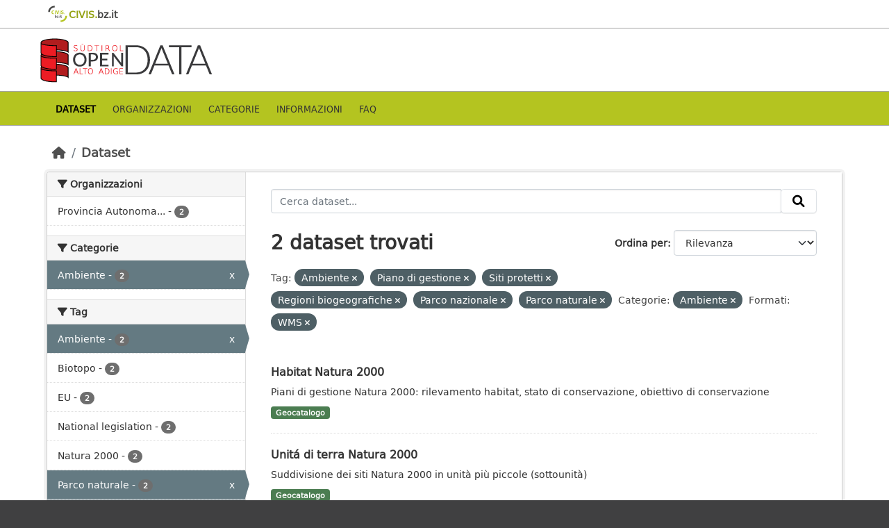

--- FILE ---
content_type: text/html; charset=utf-8
request_url: https://data.civis.bz.it/it/dataset?tags=Ambiente&tags=Piano+di+gestione&groups=environment&res_format=WMS&q=&tags=Siti+protetti&tags=Regioni+biogeografiche&tags=Parco+nazionale&tags=Parco+naturale
body_size: 31025
content:
<!DOCTYPE html>
<!--[if IE 9]> <html lang="it" class="ie9"> <![endif]-->
<!--[if gt IE 8]><!--> <html lang="it"  > <!--<![endif]-->
  <head>
    <meta charset="utf-8" />
      <meta name="csrf_field_name" content="_csrf_token" />
      <meta name="_csrf_token" content="Ijg5Mjg5ZjllNzZkZmFmOGZmYzhlNzQxYjc4Zjk3M2MyZTBkYmJkZDAi.aX6IgQ.NzbI3MJyCJaa3ZmXC1cE_6VQUhk" />

      <meta name="generator" content="ckan 2.10.7" />
      <meta name="viewport" content="width=device-width, initial-scale=1.0">
      <meta property="og:image" content="https://data.civis.bz.it/images/logo/opendata_suedtirol_logo_600x315.png"/>

    <title>Portale OpenData Bolzano</title>

    
    
    <link rel="shortcut icon" href="/images/icons/favicon-bz.ico" />
    
    
        <link rel="alternate" type="text/n3" href="https://data.civis.bz.it/it/catalog.n3"/>
        <link rel="alternate" type="text/turtle" href="https://data.civis.bz.it/it/catalog.ttl"/>
        <link rel="alternate" type="application/rdf+xml" href="https://data.civis.bz.it/it/catalog.xml"/>
        <link rel="alternate" type="application/ld+json" href="https://data.civis.bz.it/it/catalog.jsonld"/>
    

   
  
    
   
      
      
      
    
   <link rel="stylesheet" href="/css/multilang.css" type="text/css">

    

  

   <link rel="canonical" href="https://data.civis.bz.it/" />
   


    
      
      
    

    
    <link href="/webassets/base/1c87a999_main.css" rel="stylesheet"/>
<link href="/webassets/ckanext-harvest/c95a0af2_harvest_css.css" rel="stylesheet"/>
<link href="/webassets/ckanext-activity/6ac15be0_activity.css" rel="stylesheet"/>
<link href="/webassets/provbz/826287ff_provbz.css" rel="stylesheet"/>
    
  </head>

  
  <body data-site-root="https://data.civis.bz.it/" data-locale-root="https://data.civis.bz.it/it/" >

    
    <div class="visually-hidden-focusable"><a href="#content">Skip to main content</a></div>
  

  
    

 
  <div class="masthead masthead-top">
    <div class="container">
        <div class="content">
          <a class="civis-a-link" href="https://civis.bz.it/" target="_blank">
            <div class="civis-link">
              <div class="civis-logo"></div> CIVIS.<span>bz.it <i class="icon-chevron-right"></i></span>
            </div>
          </a>
        </div>
    </div>
  </div>


<div class="masthead">
      
  <div class="container ck-row">
    
    <hgroup class="header-image">

      
        
        
         <a id="logo" rel="Home" title="Open Data Portal South Tyrol" href="/it/">
    			 <img src="/images/logo/opendata_suedtirol_logo.png" alt="Open Data Portal South Tyrol" title="Open Data Portal South Tyrol"/>  
    		  </a>
        
      
    </hgroup>
  </div>
</div>
<header class="masthead masthead-navbar">
  <div class="container">
      <div class="content">
        
          <nav class="section navigation">
            <ul class="nav nav-pills navbar">
              

              
              
               <li class="active"><a href="/it/dataset/">Dataset</a></li><li><a href="/it/organization/">Organizzazioni</a></li><li><a href="/it/group/">Categorie</a></li><li><a href="/it/about">Informazioni</a></li><li><a href="/it/faq">Faq</a></li>

              
            </ul>
          </nav>
        

        
        
    </div>
  </div>
</header>


  
    <div class="main">
      <div id="content" class="container">
        
          
            <div class="flash-messages">
              
                
              
            </div>
          

          
            <div class="toolbar" role="navigation" aria-label="Breadcrumb">
              
                
                  <ol class="breadcrumb">
                    
<li class="home"><a href="/it/" aria-label="Home"><i class="fa fa-home"></i><span> Home</span></a></li>
                    
  <li class="active"><a href="/it/dataset/">Dataset</a></li>

                  </ol>
                
              
            </div>
          

          <div class="row wrapper">
            
            
            

            
              <aside class="secondary col-md-3">
                
                
  <div class="filters">
    <div>
      
        

    
    
	
	    
		<section class="module module-narrow module-shallow">
		    
			<h2 class="module-heading">
			    <i class="fa fa-filter"></i>
			    Organizzazioni
			</h2>
		    
		    
			
			    
				<nav aria-label="Organizzazioni">
				    <ul class="list-unstyled nav nav-simple nav-facet">
					
					    
					    
					    
					    
					    <li class="nav-item ">
						<a href="/it/dataset/?tags=Ambiente&amp;tags=Piano+di+gestione&amp;tags=Siti+protetti&amp;tags=Regioni+biogeografiche&amp;tags=Parco+nazionale&amp;tags=Parco+naturale&amp;groups=environment&amp;res_format=WMS&amp;q=&amp;organization=provbz" title="Provincia Autonoma di Bolzano - Alto Adige">
						    <span class="item-label">Provincia Autonoma...</span>
						    <span class="hidden separator"> - </span>
						    <span class="item-count badge">2</span>
							
						</a>
					    </li>
					
				    </ul>
				</nav>

				<p class="module-footer">
				    
					
				    
				</p>
			    
			
		    
		</section>
	    
	
    

      
        

    
    
	
	    
		<section class="module module-narrow module-shallow">
		    
			<h2 class="module-heading">
			    <i class="fa fa-filter"></i>
			    Categorie
			</h2>
		    
		    
			
			    
				<nav aria-label="Categorie">
				    <ul class="list-unstyled nav nav-simple nav-facet">
					
					    
					    
					    
					    
					    <li class="nav-item  active">
						<a href="/it/dataset/?tags=Ambiente&amp;tags=Piano+di+gestione&amp;tags=Siti+protetti&amp;tags=Regioni+biogeografiche&amp;tags=Parco+nazionale&amp;tags=Parco+naturale&amp;res_format=WMS&amp;q=" title="">
						    <span class="item-label">Ambiente</span>
						    <span class="hidden separator"> - </span>
						    <span class="item-count badge">2</span>
							<span class="facet-close">x</span>
						</a>
					    </li>
					
				    </ul>
				</nav>

				<p class="module-footer">
				    
					
				    
				</p>
			    
			
		    
		</section>
	    
	
    

      
        

    
    
	
	    
		<section class="module module-narrow module-shallow">
		    
			<h2 class="module-heading">
			    <i class="fa fa-filter"></i>
			    Tag
			</h2>
		    
		    
			
			    
				<nav aria-label="Tag">
				    <ul class="list-unstyled nav nav-simple nav-facet">
					
					    
					    
					    
					    
					    <li class="nav-item  active">
						<a href="/it/dataset/?tags=Piano+di+gestione&amp;tags=Siti+protetti&amp;tags=Regioni+biogeografiche&amp;tags=Parco+nazionale&amp;tags=Parco+naturale&amp;groups=environment&amp;res_format=WMS&amp;q=" title="">
						    <span class="item-label">Ambiente</span>
						    <span class="hidden separator"> - </span>
						    <span class="item-count badge">2</span>
							<span class="facet-close">x</span>
						</a>
					    </li>
					
					    
					    
					    
					    
					    <li class="nav-item ">
						<a href="/it/dataset/?tags=Ambiente&amp;tags=Piano+di+gestione&amp;tags=Siti+protetti&amp;tags=Regioni+biogeografiche&amp;tags=Parco+nazionale&amp;tags=Parco+naturale&amp;groups=environment&amp;res_format=WMS&amp;q=&amp;tags=Biotopo" title="">
						    <span class="item-label">Biotopo</span>
						    <span class="hidden separator"> - </span>
						    <span class="item-count badge">2</span>
							
						</a>
					    </li>
					
					    
					    
					    
					    
					    <li class="nav-item ">
						<a href="/it/dataset/?tags=Ambiente&amp;tags=Piano+di+gestione&amp;tags=Siti+protetti&amp;tags=Regioni+biogeografiche&amp;tags=Parco+nazionale&amp;tags=Parco+naturale&amp;groups=environment&amp;res_format=WMS&amp;q=&amp;tags=EU" title="">
						    <span class="item-label">EU</span>
						    <span class="hidden separator"> - </span>
						    <span class="item-count badge">2</span>
							
						</a>
					    </li>
					
					    
					    
					    
					    
					    <li class="nav-item ">
						<a href="/it/dataset/?tags=Ambiente&amp;tags=Piano+di+gestione&amp;tags=Siti+protetti&amp;tags=Regioni+biogeografiche&amp;tags=Parco+nazionale&amp;tags=Parco+naturale&amp;groups=environment&amp;res_format=WMS&amp;q=&amp;tags=National+legislation" title="">
						    <span class="item-label">National legislation</span>
						    <span class="hidden separator"> - </span>
						    <span class="item-count badge">2</span>
							
						</a>
					    </li>
					
					    
					    
					    
					    
					    <li class="nav-item ">
						<a href="/it/dataset/?tags=Ambiente&amp;tags=Piano+di+gestione&amp;tags=Siti+protetti&amp;tags=Regioni+biogeografiche&amp;tags=Parco+nazionale&amp;tags=Parco+naturale&amp;groups=environment&amp;res_format=WMS&amp;q=&amp;tags=Natura+2000" title="">
						    <span class="item-label">Natura 2000</span>
						    <span class="hidden separator"> - </span>
						    <span class="item-count badge">2</span>
							
						</a>
					    </li>
					
					    
					    
					    
					    
					    <li class="nav-item  active">
						<a href="/it/dataset/?tags=Ambiente&amp;tags=Piano+di+gestione&amp;tags=Siti+protetti&amp;tags=Regioni+biogeografiche&amp;tags=Parco+nazionale&amp;groups=environment&amp;res_format=WMS&amp;q=" title="">
						    <span class="item-label">Parco naturale</span>
						    <span class="hidden separator"> - </span>
						    <span class="item-count badge">2</span>
							<span class="facet-close">x</span>
						</a>
					    </li>
					
					    
					    
					    
					    
					    <li class="nav-item  active">
						<a href="/it/dataset/?tags=Ambiente&amp;tags=Piano+di+gestione&amp;tags=Siti+protetti&amp;tags=Regioni+biogeografiche&amp;tags=Parco+naturale&amp;groups=environment&amp;res_format=WMS&amp;q=" title="">
						    <span class="item-label">Parco nazionale</span>
						    <span class="hidden separator"> - </span>
						    <span class="item-count badge">2</span>
							<span class="facet-close">x</span>
						</a>
					    </li>
					
					    
					    
					    
					    
					    <li class="nav-item ">
						<a href="/it/dataset/?tags=Ambiente&amp;tags=Piano+di+gestione&amp;tags=Siti+protetti&amp;tags=Regioni+biogeografiche&amp;tags=Parco+nazionale&amp;tags=Parco+naturale&amp;groups=environment&amp;res_format=WMS&amp;q=&amp;tags=Piani+di+gestione" title="">
						    <span class="item-label">Piani di gestione</span>
						    <span class="hidden separator"> - </span>
						    <span class="item-count badge">2</span>
							
						</a>
					    </li>
					
					    
					    
					    
					    
					    <li class="nav-item  active">
						<a href="/it/dataset/?tags=Ambiente&amp;tags=Siti+protetti&amp;tags=Regioni+biogeografiche&amp;tags=Parco+nazionale&amp;tags=Parco+naturale&amp;groups=environment&amp;res_format=WMS&amp;q=" title="">
						    <span class="item-label">Piano di gestione</span>
						    <span class="hidden separator"> - </span>
						    <span class="item-count badge">2</span>
							<span class="facet-close">x</span>
						</a>
					    </li>
					
					    
					    
					    
					    
					    <li class="nav-item ">
						<a href="/it/dataset/?tags=Ambiente&amp;tags=Piano+di+gestione&amp;tags=Siti+protetti&amp;tags=Regioni+biogeografiche&amp;tags=Parco+nazionale&amp;tags=Parco+naturale&amp;groups=environment&amp;res_format=WMS&amp;q=&amp;tags=Regionale" title="">
						    <span class="item-label">Regionale</span>
						    <span class="hidden separator"> - </span>
						    <span class="item-count badge">2</span>
							
						</a>
					    </li>
					
				    </ul>
				</nav>

				<p class="module-footer">
				    
					
					    <a href="/it/dataset/?tags=Ambiente&amp;tags=Piano+di+gestione&amp;tags=Siti+protetti&amp;tags=Regioni+biogeografiche&amp;tags=Parco+nazionale&amp;tags=Parco+naturale&amp;groups=environment&amp;res_format=WMS&amp;q=&amp;_tags_limit=0" class="read-more">Mostra altro Tag</a>
					
				    
				</p>
			    
			
		    
		</section>
	    
	
    

      
        

    
    
	
	    
		<section class="module module-narrow module-shallow">
		    
			<h2 class="module-heading">
			    <i class="fa fa-filter"></i>
			    Formati
			</h2>
		    
		    
			
			    
				<nav aria-label="Formati">
				    <ul class="list-unstyled nav nav-simple nav-facet">
					
					    
					    
					    
					    
					    <li class="nav-item ">
						<a href="/it/dataset/?tags=Ambiente&amp;tags=Piano+di+gestione&amp;tags=Siti+protetti&amp;tags=Regioni+biogeografiche&amp;tags=Parco+nazionale&amp;tags=Parco+naturale&amp;groups=environment&amp;res_format=WMS&amp;q=&amp;res_format=WFS" title="">
						    <span class="item-label">WFS</span>
						    <span class="hidden separator"> - </span>
						    <span class="item-count badge">2</span>
							
						</a>
					    </li>
					
					    
					    
					    
					    
					    <li class="nav-item  active">
						<a href="/it/dataset/?tags=Ambiente&amp;tags=Piano+di+gestione&amp;tags=Siti+protetti&amp;tags=Regioni+biogeografiche&amp;tags=Parco+nazionale&amp;tags=Parco+naturale&amp;groups=environment&amp;q=" title="">
						    <span class="item-label">WMS</span>
						    <span class="hidden separator"> - </span>
						    <span class="item-count badge">2</span>
							<span class="facet-close">x</span>
						</a>
					    </li>
					
				    </ul>
				</nav>

				<p class="module-footer">
				    
					
				    
				</p>
			    
			
		    
		</section>
	    
	
    

      
        

    
    
	
	    
		<section class="module module-narrow module-shallow">
		    
			<h2 class="module-heading">
			    <i class="fa fa-filter"></i>
			    Licenze sulle risorse
			</h2>
		    
		    
			
			    
				<nav aria-label="Licenze sulle risorse">
				    <ul class="list-unstyled nav nav-simple nav-facet">
					
					    
					    
					    
					    
					    <li class="nav-item ">
						<a href="/it/dataset/?tags=Ambiente&amp;tags=Piano+di+gestione&amp;tags=Siti+protetti&amp;tags=Regioni+biogeografiche&amp;tags=Parco+nazionale&amp;tags=Parco+naturale&amp;groups=environment&amp;res_format=WMS&amp;q=&amp;resource_license_it=Creative+Commons+CC0+1.0+Universale+-+Public+Domain+Dedication+%28CC0+1.0%29" title="Creative Commons CC0 1.0 Universale - Public Domain Dedication (CC0 1.0)">
						    <span class="item-label">Creative Commons...</span>
						    <span class="hidden separator"> - </span>
						    <span class="item-count badge">2</span>
							
						</a>
					    </li>
					
				    </ul>
				</nav>

				<p class="module-footer">
				    
					
				    
				</p>
			    
			
		    
		</section>
	    
	
    

      
        

    
    
	
	    
		<section class="module module-narrow module-shallow">
		    
			<h2 class="module-heading">
			    <i class="fa fa-filter"></i>
			    Temi del dataset
			</h2>
		    
		    
			
			    
				<nav aria-label="Temi del dataset">
				    <ul class="list-unstyled nav nav-simple nav-facet">
					
					    
					    
					    
					    
					    <li class="nav-item ">
						<a href="/it/dataset/?tags=Ambiente&amp;tags=Piano+di+gestione&amp;tags=Siti+protetti&amp;tags=Regioni+biogeografiche&amp;tags=Parco+nazionale&amp;tags=Parco+naturale&amp;groups=environment&amp;res_format=WMS&amp;q=&amp;dcat_theme=OP_DATPRO" title="">
						    <span class="item-label">Dati provvisori</span>
						    <span class="hidden separator"> - </span>
						    <span class="item-count badge">2</span>
							
						</a>
					    </li>
					
				    </ul>
				</nav>

				<p class="module-footer">
				    
					
				    
				</p>
			    
			
		    
		</section>
	    
	
    

      
        

    
    
	
	    
		<section class="module module-narrow module-shallow">
		    
			<h2 class="module-heading">
			    <i class="fa fa-filter"></i>
			    Sottotemi
			</h2>
		    
		    
			
			    
				<p class="module-content empty">Non ci sono Sottotemi che corrispondono a questa ricerca</p>
			    
			
		    
		</section>
	    
	
    

      
    </div>
    <a class="close no-text hide-filters"><i class="fa fa-times-circle"></i><span class="text">close</span></a>
  </div>

              </aside>
            

            
              <div class="primary col-md-9 col-xs-12" role="main">
                
                
  <section class="module">
    <div class="module-content">
      
        
      
      
        
        
        







<form id="dataset-search-form" class="search-form" method="get" data-module="select-switch">

  
    <div class="input-group search-input-group">
      <input aria-label="Cerca dataset..." id="field-giant-search" type="text" class="form-control input-lg" name="q" value="" autocomplete="off" placeholder="Cerca dataset...">
      
      <span class="input-group-btn">
        <button class="btn btn-default btn-lg" type="submit" value="search" aria-label="Invia">
          <i class="fa fa-search"></i>
        </button>
      </span>
      
    </div>
  

  
    <span>






<input type="hidden" name="tags" value="Ambiente" />





<input type="hidden" name="tags" value="Piano di gestione" />





<input type="hidden" name="tags" value="Siti protetti" />





<input type="hidden" name="tags" value="Regioni biogeografiche" />





<input type="hidden" name="tags" value="Parco nazionale" />





<input type="hidden" name="tags" value="Parco naturale" />





<input type="hidden" name="groups" value="environment" />





<input type="hidden" name="res_format" value="WMS" />



</span>
  

  
    
      <div class="form-group control-order-by">
        <label for="field-order-by">Ordina per</label>
        <select id="field-order-by" name="sort" class="form-control form-select">
          
            
              <option value="score desc, metadata_modified desc" selected="selected">Rilevanza</option>
            
          
            
              <option value="title_string asc">Nome Crescente</option>
            
          
            
              <option value="title_string desc">Nome Decrescente</option>
            
          
            
              <option value="metadata_modified desc">Ultima modifica</option>
            
          
            
          
        </select>
        
        <button class="btn btn-default js-hide" type="submit">Vai</button>
        
      </div>
    
  

  
    
      <h1>

  
  
  
  

2 dataset trovati</h1>
    
  

  
    
      <p class="filter-list">
        
          
          <span class="facet">Tag:</span>
          
            <span class="filtered pill">Ambiente
              <a href="/it/dataset/?tags=Piano+di+gestione&amp;tags=Siti+protetti&amp;tags=Regioni+biogeografiche&amp;tags=Parco+nazionale&amp;tags=Parco+naturale&amp;groups=environment&amp;res_format=WMS&amp;q=" class="remove" title="Elimina"><i class="fa fa-times"></i></a>
            </span>
          
            <span class="filtered pill">Piano di gestione
              <a href="/it/dataset/?tags=Ambiente&amp;tags=Siti+protetti&amp;tags=Regioni+biogeografiche&amp;tags=Parco+nazionale&amp;tags=Parco+naturale&amp;groups=environment&amp;res_format=WMS&amp;q=" class="remove" title="Elimina"><i class="fa fa-times"></i></a>
            </span>
          
            <span class="filtered pill">Siti protetti
              <a href="/it/dataset/?tags=Ambiente&amp;tags=Piano+di+gestione&amp;tags=Regioni+biogeografiche&amp;tags=Parco+nazionale&amp;tags=Parco+naturale&amp;groups=environment&amp;res_format=WMS&amp;q=" class="remove" title="Elimina"><i class="fa fa-times"></i></a>
            </span>
          
            <span class="filtered pill">Regioni biogeografiche
              <a href="/it/dataset/?tags=Ambiente&amp;tags=Piano+di+gestione&amp;tags=Siti+protetti&amp;tags=Parco+nazionale&amp;tags=Parco+naturale&amp;groups=environment&amp;res_format=WMS&amp;q=" class="remove" title="Elimina"><i class="fa fa-times"></i></a>
            </span>
          
            <span class="filtered pill">Parco nazionale
              <a href="/it/dataset/?tags=Ambiente&amp;tags=Piano+di+gestione&amp;tags=Siti+protetti&amp;tags=Regioni+biogeografiche&amp;tags=Parco+naturale&amp;groups=environment&amp;res_format=WMS&amp;q=" class="remove" title="Elimina"><i class="fa fa-times"></i></a>
            </span>
          
            <span class="filtered pill">Parco naturale
              <a href="/it/dataset/?tags=Ambiente&amp;tags=Piano+di+gestione&amp;tags=Siti+protetti&amp;tags=Regioni+biogeografiche&amp;tags=Parco+nazionale&amp;groups=environment&amp;res_format=WMS&amp;q=" class="remove" title="Elimina"><i class="fa fa-times"></i></a>
            </span>
          
        
          
          <span class="facet">Categorie:</span>
          
            <span class="filtered pill">Ambiente
              <a href="/it/dataset/?tags=Ambiente&amp;tags=Piano+di+gestione&amp;tags=Siti+protetti&amp;tags=Regioni+biogeografiche&amp;tags=Parco+nazionale&amp;tags=Parco+naturale&amp;res_format=WMS&amp;q=" class="remove" title="Elimina"><i class="fa fa-times"></i></a>
            </span>
          
        
          
          <span class="facet">Formati:</span>
          
            <span class="filtered pill">WMS
              <a href="/it/dataset/?tags=Ambiente&amp;tags=Piano+di+gestione&amp;tags=Siti+protetti&amp;tags=Regioni+biogeografiche&amp;tags=Parco+nazionale&amp;tags=Parco+naturale&amp;groups=environment&amp;q=" class="remove" title="Elimina"><i class="fa fa-times"></i></a>
            </span>
          
        
      </p>
      <a class="show-filters btn btn-default">Risultato del Filtro</a>
    
  

</form>




      
      
        

  
    <ul class="dataset-list list-unstyled">
    	
	      
	        






  <li class="dataset-item">
    <div class="package-item-clickable" onClick="location.href='/it/dataset/habitat-natura-2000'">
    
      <div class="dataset-content">
        
          <h2 class="dataset-heading">
            
              
            
            
            <a href="/it/dataset/habitat-natura-2000" title="Habitat Natura 2000">
            Habitat Natura 2000
            </a>
            
            
              
              
            
          </h2>
        
        
          
        
        
          
            <div>Piani di gestione Natura 2000: rilevamento habitat, stato di conservazione, obiettivo di conservazione</div>
          
        
      </div>
      
        
          
            <ul class="dataset-resources list-unstyled">
              
				

				
				  
				
				  
				
				  
				
				  
				
				  
				
				  
				
				  
				
				  
				
				  
				
				  
					
				  
				
				  
				
				  
				
				  
				
				  
				
				  
				
				  
				
				  
				
				  
				
				  
				
				  
				
				  
				
				  
				
				  
				
				  
				
				  
				
				  
				
				  
				
				  
				
				  
				
				  
				
				  
				
				  
				
				  
				
				  
				
				  
				
				  
				
				  
				
				  
				
				  
				
				  
				
				  
				
				  
				
				  
				
				  
				
				  
				

                
                  
                  
                
                  
                  
                

                
                  <li>
                    <span class="badge badge-default badge-geocatalog" data-format="geocatalog">Geocatalogo</span>
                  </li>
                
              
            </ul>
          
        
      
    
    </div>
  </li>

	      
	        






  <li class="dataset-item">
    <div class="package-item-clickable" onClick="location.href='/it/dataset/unita-di-terra-natura-2000'">
    
      <div class="dataset-content">
        
          <h2 class="dataset-heading">
            
              
            
            
            <a href="/it/dataset/unita-di-terra-natura-2000" title="Unitá di terra Natura 2000">
            Unitá di terra Natura 2000
            </a>
            
            
              
              
            
          </h2>
        
        
          
        
        
          
            <div>Suddivisione dei siti Natura 2000 in unità più piccole (sottounità)</div>
          
        
      </div>
      
        
          
            <ul class="dataset-resources list-unstyled">
              
				

				
				  
				
				  
				
				  
				
				  
				
				  
				
				  
				
				  
				
				  
				
				  
				
				  
					
				  
				
				  
				
				  
				
				  
				
				  
				
				  
				
				  
				
				  
				
				  
				
				  
				
				  
				
				  
				
				  
				
				  
				
				  
				
				  
				
				  
				
				  
				
				  
				
				  
				
				  
				
				  
				
				  
				
				  
				
				  
				
				  
				
				  
				
				  
				
				  
				
				  
				
				  
				
				  
				
				  
				
				  
				
				  
				
				  
				

                
                  
                  
                
                  
                  
                

                
                  <li>
                    <span class="badge badge-default badge-geocatalog" data-format="geocatalog">Geocatalogo</span>
                  </li>
                
              
            </ul>
          
        
      
    
    </div>
  </li>

	      
	    
    </ul>
  

      
    </div>

    
      
    
  </section>

  
  <section class="module">
    <div class="module-content">
      
      <small>
        
        
        
          E' possibile inoltre accedere al registro usando le <a href="/it/api/3">API</a> (vedi <a href="http://docs.ckan.org/en/2.10/api/">Documentazione API</a>). 
      </small>
      
    </div>
  </section>
  

              </div>
            
          </div>
        
      </div>
    </div>
  
    

<footer class="site-footer">
  <div class="container ck-row-footer">
    
	<div class="row">
	  <!-- <div class="footer-left"> -->
	  <div class="col-md-4 footer-links">
		<nav class="footer-links">
			
			  <ul class="list-unstyled footer-lks">
				
				  
				  <li>
					  <a href=/it/info>
						  <i class="fa-solid fa-comment"></i>
						  Informazioni Dati Alto Adige
					  </a>
				  </li>
				  <li>
					  <a href=/it/faq>
						  <i class="fa-solid fa-question"></i>
						  Domande frequenti
					  </a>
				  </li>
				  <li>
					  <a href="/revision/list?format=atom">
						<i class="fa-solid fa-rss"></i> 
						Atom Feed
					  </a>
				  </li>
				  <li>
					<a href=/it/acknowledgements>
					  <i class="fa-solid fa-user"></i>
					  Ringraziamenti
					</a>
				  </li>
				  <li>
					<a href=/it/legal>
					  <i class="fa-solid fa-gavel"></i>
					  Note legali
					</a>
				  </li>
				  <li>
					<a href=/it/privacy>
					  <i class="fa-solid fa-key"></i>
					  Privacy
					</a>
				  </li>
				  <li>
					<a href="mailto:opendata@siag.it">
					  <i class="fa-solid fa-share"></i>
					  Contattaci
					</a>
				  </li>
				  <li>
					
						<a href="http://www.retecivica.bz.it/it/cookie.asp" target="_blank">
						  <i class="fa-solid fa-bullseye"></i>
						  Cookie
						</a>
					
				  </li>
				
			  </ul>

			  <ul class="list-unstyled copyrights">
				  <li>
					
					  © 2025 Provincia autonoma di Bolzano - Informatica Alto Adige SPA • Cod. Fisc.: 00390090215
					  PEC: 
					  <a href="mailto:generaldirektion.direzionegenerale@pec.prov.bz.it">
						generaldirektion.direzionegenerale@pec.prov.bz.it
				      </a>
					
				  </li>
			  </ul>
			
		</nav>	  
	  </div>
	  
	  <!-- <div class="footer-center"> -->
		<div class="col-md-4">
		<nav class="footer-links">	  
			<ul class="list-unstyled">
				
				  

				  <li><a href="https://docs.ckan.org/en/2.10/api/index.html">CKAN API</a></li>
				  <li><a href="http://www.okfn.org/">Open Knowledge Foundation</a></li>
				  <li><a href="http://www.opendefinition.org/okd/"><img src="http://assets.okfn.org/images/ok_buttons/od_80x15_blue.png"></a></li>
				  <li>
					<p class="powered-by">
					   <strong>Realizzato con</strong> <a class="ckan-footer-logo" href="http://ckan.org"><span>CKAN</span></a>
					</p>
				  </li>
				
			</ul>
		</nav>
	  </div>
	  
      <!-- <div class="attribution footer-right"> -->
		<div class="col-md-4 attribution">
        
        
		<img src="/images/logo/opendata_suedtirol_logo_bw.png" alt="Logo Open Data Alto Adige" class="logo_footer">
		
		<!-- User Login part -->
		
          
          <nav class="account not-authed">
            <ul class="unstyled">
              
	              

                     
                      <li><i class="fa-solid fa-lock"></i><a href="/it/user/login">AREA RISERVATA</a></li>

	              
              
            </ul>
          </nav>
        

		
          
<form class="lang-select" action="/it/util/redirect" data-module="select-switch" method="POST">
  
<input type="hidden" name="_csrf_token" value="Ijg5Mjg5ZjllNzZkZmFmOGZmYzhlNzQxYjc4Zjk3M2MyZTBkYmJkZDAi.aX6IgQ.NzbI3MJyCJaa3ZmXC1cE_6VQUhk"/> 
  <div class="form-group">
    <label for="field-lang-select">Lingua</label>
    <select id="field-lang-select" name="url" data-module="autocomplete" data-module-dropdown-class="lang-dropdown" data-module-container-class="lang-container">
      
        <option value="/it/dataset?tags=Ambiente&amp;tags=Piano+di+gestione&amp;groups=environment&amp;res_format=WMS&amp;q=&amp;tags=Siti+protetti&amp;tags=Regioni+biogeografiche&amp;tags=Parco+nazionale&amp;tags=Parco+naturale" selected="selected">
          italiano
        </option>
      
        <option value="/de/dataset?tags=Ambiente&amp;tags=Piano+di+gestione&amp;groups=environment&amp;res_format=WMS&amp;q=&amp;tags=Siti+protetti&amp;tags=Regioni+biogeografiche&amp;tags=Parco+nazionale&amp;tags=Parco+naturale" >
          Deutsch
        </option>
      
    </select>
  </div>
  <button class="btn btn-default d-none " type="submit">Vai</button>
</form>


        
      </div>
	</div>
    
  </div>
</footer>
  
  
  
  
  
  
  
    

  

    
    
    


      

    
    
    <link href="/webassets/vendor/f3b8236b_select2.css" rel="stylesheet"/>
<link href="/webassets/vendor/d05bf0e7_fontawesome.css" rel="stylesheet"/>
    <script src="/webassets/vendor/8c3c143a_jquery.js" type="text/javascript"></script>
<script src="/webassets/vendor/9cf42cfd_vendor.js" type="text/javascript"></script>
<script src="/webassets/vendor/6d1ad7e6_bootstrap.js" type="text/javascript"></script>
<script src="/webassets/base/6fddaa3f_main.js" type="text/javascript"></script>
<script src="/webassets/base/0d750fad_ckan.js" type="text/javascript"></script>
<script src="/webassets/activity/0fdb5ee0_activity.js" type="text/javascript"></script>
<script src="/webassets/provbz/5f723f99_base.js" type="text/javascript"></script>
<script src="/webassets/provbz/93c5cf9c_cookiechoices.js" type="text/javascript"></script>
  </body>
</html>